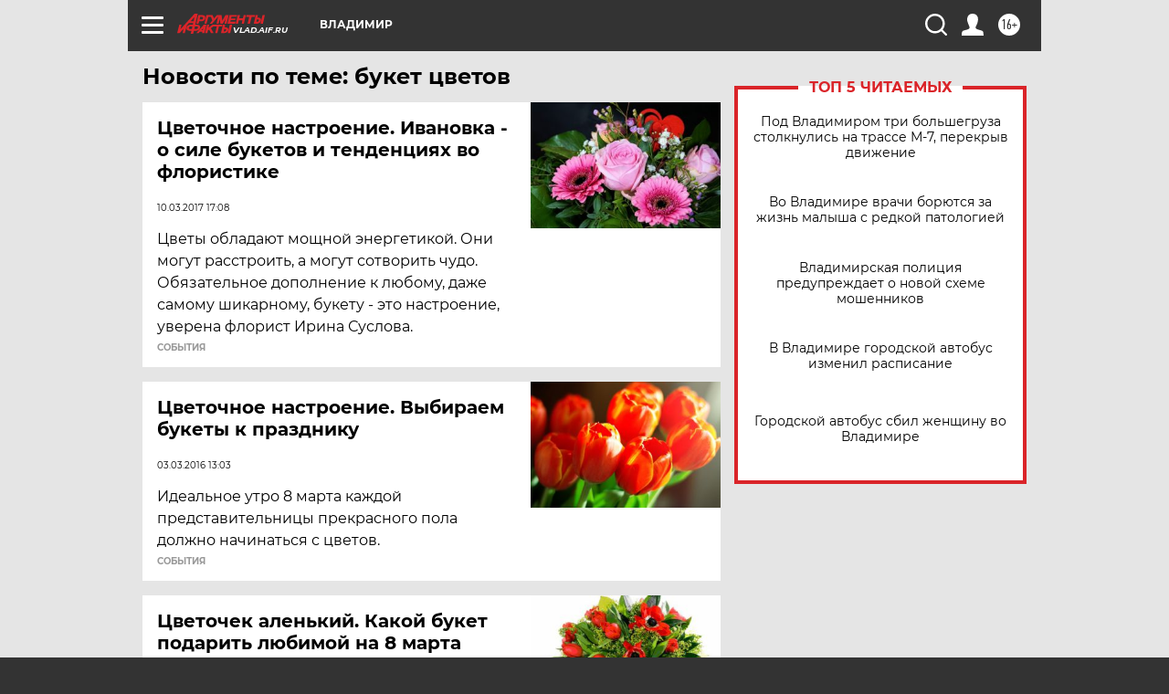

--- FILE ---
content_type: text/html
request_url: https://tns-counter.ru/nc01a**R%3Eundefined*aif_ru/ru/UTF-8/tmsec=aif_ru/123117866***
body_size: -72
content:
49B565236971E0B4X1769070772:49B565236971E0B4X1769070772